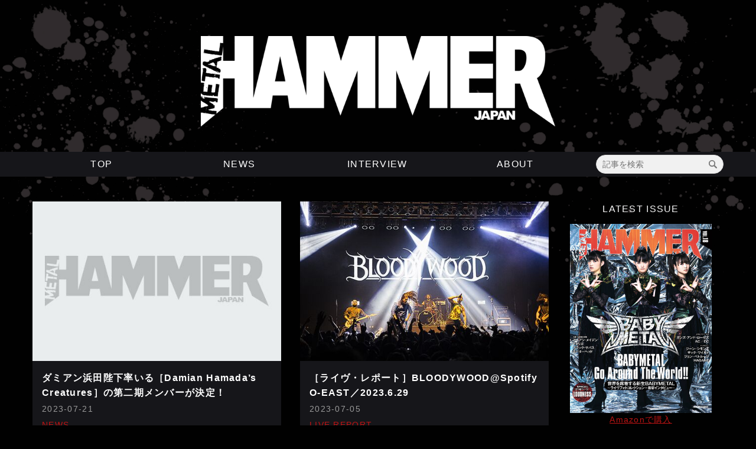

--- FILE ---
content_type: text/html; charset=utf-8
request_url: https://www.metalhammer.jp/
body_size: 10498
content:
<!DOCTYPE html>
<html
  lang="ja"

data-admin-domain="//blog.hatena.ne.jp"
data-admin-origin="https://blog.hatena.ne.jp"
data-author="metalhammer"
data-avail-langs="ja en"
data-blog="metalhammer.hatenablog.jp"
data-blog-host="metalhammer.hatenablog.jp"
data-blog-is-public="1"
data-blog-name="METAL HAMMER JAPAN"
data-blog-owner="metalhammer"
data-blog-show-ads=""
data-blog-show-sleeping-ads=""
data-blog-uri="https://www.metalhammer.jp/"
data-blog-uuid="26006613515712933"
data-blogs-uri-base="https://www.metalhammer.jp"
data-brand="pro"
data-data-layer="{&quot;hatenablog&quot;:{&quot;admin&quot;:{},&quot;analytics&quot;:{&quot;brand_property_id&quot;:&quot;&quot;,&quot;measurement_id&quot;:&quot;G-VQ38VX86L8&quot;,&quot;non_sampling_property_id&quot;:&quot;&quot;,&quot;property_id&quot;:&quot;UA-209685352-1&quot;,&quot;separated_property_id&quot;:&quot;UA-29716941-26&quot;},&quot;blog&quot;:{&quot;blog_id&quot;:&quot;26006613515712933&quot;,&quot;content_seems_japanese&quot;:&quot;true&quot;,&quot;disable_ads&quot;:&quot;custom_domain&quot;,&quot;enable_ads&quot;:&quot;false&quot;,&quot;enable_keyword_link&quot;:&quot;false&quot;,&quot;entry_show_footer_related_entries&quot;:&quot;true&quot;,&quot;force_pc_view&quot;:&quot;true&quot;,&quot;is_public&quot;:&quot;true&quot;,&quot;is_responsive_view&quot;:&quot;true&quot;,&quot;is_sleeping&quot;:&quot;true&quot;,&quot;lang&quot;:&quot;ja&quot;,&quot;name&quot;:&quot;METAL HAMMER JAPAN&quot;,&quot;owner_name&quot;:&quot;metalhammer&quot;,&quot;uri&quot;:&quot;https://www.metalhammer.jp/&quot;},&quot;brand&quot;:&quot;pro&quot;,&quot;page_id&quot;:&quot;index&quot;,&quot;permalink_entry&quot;:null,&quot;pro&quot;:&quot;pro&quot;,&quot;router_type&quot;:&quot;blogs&quot;}}"
data-device="pc"
data-dont-recommend-pro="false"
data-global-domain="https://hatena.blog"
data-globalheader-color="b"
data-globalheader-type="pc"
data-has-touch-view="1"
data-help-url="https://help.hatenablog.com"
data-hide-header="1"
data-no-suggest-touch-view="1"
data-page="index"
data-parts-domain="https://hatenablog-parts.com"
data-plus-available="1"
data-pro="true"
data-router-type="blogs"
data-sentry-dsn="https://03a33e4781a24cf2885099fed222b56d@sentry.io/1195218"
data-sentry-environment="production"
data-sentry-sample-rate="0.1"
data-static-domain="https://cdn.blog.st-hatena.com"
data-version="ce43ede181607532cbc098ac629b52"




  data-initial-state="{}"

  >
  <head prefix="og: http://ogp.me/ns# fb: http://ogp.me/ns/fb#">

  

  
  <meta name="viewport" content="width=device-width, initial-scale=1.0" />


  


  
  <meta name="Hatena::Bookmark" content="nocomment"/>


  <meta name="robots" content="max-image-preview:large" />


  <meta charset="utf-8"/>
  <meta http-equiv="X-UA-Compatible" content="IE=7; IE=9; IE=10; IE=11" />
  <title>METAL HAMMER JAPAN</title>

  
  <link rel="canonical" href="https://www.metalhammer.jp/"/>



  

<meta itemprop="name" content="METAL HAMMER JAPAN"/>

  <meta itemprop="image" content="https://cdn.user.blog.st-hatena.com/default_entry_og_image/155835993/1582174577909982"/>


  <meta property="og:title" content="METAL HAMMER JAPAN"/>
<meta property="og:type" content="blog"/>
  <meta property="og:url" content="https://www.metalhammer.jp/"/>

  
  
  
  <meta property="og:image" content="https://cdn.image.st-hatena.com/image/scale/a2a034457bb1dc60bb8e2db871036b1144082fc7/backend=imagemagick;enlarge=0;height=1000;version=1;width=1200/https%3A%2F%2Fcdn.user.blog.st-hatena.com%2Fdefault_entry_og_image%2F155835993%2F1582174577909982"/>

<meta property="og:image:alt" content="METAL HAMMER JAPAN"/>
  <meta property="og:description" content="METAL HAMMER JAPAN 編集部ブログ" />
<meta property="og:site_name" content="METAL HAMMER JAPAN"/>

      <meta name="twitter:card"  content="summary_large_image" />
    <meta name="twitter:image" content="https://cdn.user.blog.st-hatena.com/default_entry_og_image/155835993/1582174577909982" />  <meta name="twitter:title" content="METAL HAMMER JAPAN" />  <meta name="twitter:description" content="METAL HAMMER JAPAN 編集部ブログ" />  <meta name="twitter:app:name:iphone" content="はてなブログアプリ" />
  <meta name="twitter:app:id:iphone" content="583299321" />
  <meta name="twitter:app:url:iphone" content="hatenablog:///open?uri=https%3A%2F%2Fwww.metalhammer.jp%2F" />  <meta name="twitter:site" content="@MetalHammer_Jp" />
  
    <meta name="google-site-verification" content="vTfD78x6vrd0OJ81TcERIg08_WRv7YiA8sfGPQ0nHXw" />
    <meta name="keywords" content="METAL HAMMER JAPAN,メタル・ハマー・ジャパン,メタルハマー," />


  
<script
  id="embed-gtm-data-layer-loader"
  data-data-layer-page-specific=""
>
(function() {
  function loadDataLayer(elem, attrName) {
    if (!elem) { return {}; }
    var json = elem.getAttribute(attrName);
    if (!json) { return {}; }
    return JSON.parse(json);
  }

  var globalVariables = loadDataLayer(
    document.documentElement,
    'data-data-layer'
  );
  var pageSpecificVariables = loadDataLayer(
    document.getElementById('embed-gtm-data-layer-loader'),
    'data-data-layer-page-specific'
  );

  var variables = [globalVariables, pageSpecificVariables];

  if (!window.dataLayer) {
    window.dataLayer = [];
  }

  for (var i = 0; i < variables.length; i++) {
    window.dataLayer.push(variables[i]);
  }
})();
</script>

<!-- Google Tag Manager -->
<script>(function(w,d,s,l,i){w[l]=w[l]||[];w[l].push({'gtm.start':
new Date().getTime(),event:'gtm.js'});var f=d.getElementsByTagName(s)[0],
j=d.createElement(s),dl=l!='dataLayer'?'&l='+l:'';j.async=true;j.src=
'https://www.googletagmanager.com/gtm.js?id='+i+dl;f.parentNode.insertBefore(j,f);
})(window,document,'script','dataLayer','GTM-P4CXTW');</script>
<!-- End Google Tag Manager -->
<!-- Google Tag Manager -->
<script>(function(w,d,s,l,i){w[l]=w[l]||[];w[l].push({'gtm.start':
new Date().getTime(),event:'gtm.js'});var f=d.getElementsByTagName(s)[0],
j=d.createElement(s),dl=l!='dataLayer'?'&l='+l:'';j.async=true;j.src=
'https://www.googletagmanager.com/gtm.js?id='+i+dl;f.parentNode.insertBefore(j,f);
})(window,document,'script','dataLayer','GTM-WNVMCZ8F');</script>
<!-- End Google Tag Manager -->










  <link rel="shortcut icon" href="https://www.metalhammer.jp/icon/favicon">
<link rel="apple-touch-icon" href="https://www.metalhammer.jp/icon/touch">
<link rel="icon" sizes="192x192" href="https://www.metalhammer.jp/icon/link">

  

<link rel="alternate" type="application/atom+xml" title="Atom" href="https://www.metalhammer.jp/feed"/>
<link rel="alternate" type="application/rss+xml" title="RSS2.0" href="https://www.metalhammer.jp/rss"/>

  
  
  <link rel="author" href="http://www.hatena.ne.jp/metalhammer/">


  

  
      <link rel="preload" href="https://cdn-ak.f.st-hatena.com/images/fotolife/m/metalhammer/20200218/20200218172505.png" as="image"/>
      <link rel="preload" href="https://cdn-ak.f.st-hatena.com/images/fotolife/m/metalhammer/20200302/20200302150914.png" as="image"/>
      <link rel="preload" href="https://cdn.image.st-hatena.com/image/scale/d76aa11bac1c158a9cf9aa3f07e479542582e700/backend=imagemagick;height=500;quality=80;version=1;width=500/https%3A%2F%2Fcdn.user.blog.st-hatena.com%2Fdefault_entry_og_image%2F155835993%2F1582174577909982" as="image"/>


  
    
<link rel="stylesheet" type="text/css" href="https://cdn.blog.st-hatena.com/css/blog.css?version=ce43ede181607532cbc098ac629b52"/>

    
  <link rel="stylesheet" type="text/css" href="https://usercss.blog.st-hatena.com/blog_style/26006613515712933/5467095a3cedb46fbf7c6ca4df5290701002484d"/>
  
  

  

  
<script> </script>

  
<style>
  div#google_afc_user,
  div.google-afc-user-container,
  div.google_afc_image,
  div.google_afc_blocklink {
      display: block !important;
  }
</style>


  

  
    <script type="application/ld+json">{"@context":"https://schema.org","@type":"WebSite","name":"METAL HAMMER JAPAN","url":"https://www.metalhammer.jp/"}</script>

  

  <link rel="stylesheet" href="https://maxcdn.bootstrapcdn.com/font-awesome/4.7.0/css/font-awesome.min.css">
</head>

  <body class="page-index header-image-only enable-top-editarea enable-bottom-editarea customized-background-image page-archive globalheader-off globalheader-ng-enabled">
    

<div id="globalheader-container"
  data-brand="hatenablog"
  style="display: none"
  >
  <iframe id="globalheader" height="37" frameborder="0" allowTransparency="true"></iframe>
</div>


  
  
  

  <div id="container">
    <div id="container-inner">
      <header id="blog-title" data-brand="hatenablog">
  <div id="blog-title-inner" style="background-image: url('https://cdn-ak.f.st-hatena.com/images/fotolife/m/metalhammer/20200218/20200218172505.png'); background-position: center 0px;">
    <div id="blog-title-content">
      <h1 id="title"><a href="https://www.metalhammer.jp/">METAL HAMMER JAPAN</a></h1>
      
        <h2 id="blog-description">METAL HAMMER JAPAN 編集部ブログ</h2>
      
    </div>
  </div>
</header>

      
  <div id="top-editarea">
    <div id="trigger-point">
</div>
<div id="global-menu">
<div id="mobile-head">
<div id="nav-toggle">
<div>
<span></span>
<span></span>
<span></span>
</div>
</div>
</div>
<ul class="global-menu-list">
    <li><a href="/">TOP</a></li>
    <li><a href="/archive/category/NEWS">NEWS</a></li>
    <li><a href="/archive/category/INTERVIEW">INTERVIEW</a></li>
    <!--<li><a href="/archive/category/EVENT">EVENT</a></li>
    <li><a href="/archive/category/GOODS">GOODS</a></li>-->
    <li><a href="/profile">ABOUT</a></li>
    <li><div class="hatena-module hatena-module-search-box">
    <div class="hatena-module-body">
      <form class="search-form" role="search" action="https://metalhammer.hatenablog.jp/search" method="get">
        <input type="text" name="q" class="search-module-input" value="" placeholder="記事を検索" required="">
        <input type="submit" value="検索" class="search-module-button">
      </form>
    </div>
    </div></li>
</ul>
</div>

  </div>


      
      




<div id="content" class="hfeed"
  
  >
  <div id="content-inner">
    <div id="wrapper">
      <div id="main">
        <div id="main-inner">
          

          



          
  
  <!-- google_ad_section_start -->
  <!-- rakuten_ad_target_begin -->
  
  
  

  
    

    <div class="archive-entries">
  

  
    
      
        <section class="archive-entry test-archive-entry autopagerize_page_element" data-uuid="820878482951634311">
<div class="archive-entry-header">
  <div class="date archive-date">
    <a href="https://www.metalhammer.jp/archive/2023/07/21" rel="nofollow">
      <time datetime="2023-07-21" title="2023-07-21">
        <span class="date-year">2023</span><span class="hyphen">-</span><span class="date-month">07</span><span class="hyphen">-</span><span class="date-day">21</span>
      </time>
    </a>
  </div>

  <h1 class="entry-title">
    <a class="entry-title-link" href="https://www.metalhammer.jp/entry/2023/07/21/193000">ダミアン浜田陛下率いる［Damian Hamada’s Creatures］の第二期メンバーが決定！</a>
  </h1>
</div>


  <div class="categories">
    
      <a href="https://www.metalhammer.jp/archive/category/NEWS" class="archive-category-link category-NEWS">NEWS</a>
    
  </div>


  <a href="https://www.metalhammer.jp/entry/2023/07/21/193000" class="entry-thumb-link">
    <div class="entry-thumb" style="background-image: url('https://cdn.image.st-hatena.com/image/scale/d76aa11bac1c158a9cf9aa3f07e479542582e700/backend=imagemagick;height=500;quality=80;version=1;width=500/https%3A%2F%2Fcdn.user.blog.st-hatena.com%2Fdefault_entry_og_image%2F155835993%2F1582174577909982');">
    </div>
  </a>
<div class="archive-entry-body">
  <p class="entry-description">
    
      聖飢魔Ⅱの創始者であり、数々の悪魔的ヘヴィメタル・ソングを生み出してきたダミアン浜田陛下率いる［Damian Hamada’s Creatures］（以下D.H.C.）が、今後の活動で共闘する“第二期D.H.C.”の新メンバーを発表した。 D.H.C.は、ダミアン浜田陛下が生み出す楽曲…
    
  </p>

  
    <div class="archive-entry-tags-wrapper">
  <div class="archive-entry-tags">  </div>
</div>

  

  <span class="social-buttons">
    
    

    <span
      class="star-container"
      data-hatena-star-container
      data-hatena-star-url="https://www.metalhammer.jp/entry/2023/07/21/193000"
      data-hatena-star-title="ダミアン浜田陛下率いる［Damian Hamada’s Creatures］の第二期メンバーが決定！"
      data-hatena-star-variant="profile-icon"
      data-hatena-star-profile-url-template="https://blog.hatena.ne.jp/{username}/"
    ></span>
  </span>
</div>
</section>

      
      
    
  
    
      
        <section class="archive-entry test-archive-entry autopagerize_page_element" data-uuid="820878482947378916">
<div class="archive-entry-header">
  <div class="date archive-date">
    <a href="https://www.metalhammer.jp/archive/2023/07/05" rel="nofollow">
      <time datetime="2023-07-05" title="2023-07-05">
        <span class="date-year">2023</span><span class="hyphen">-</span><span class="date-month">07</span><span class="hyphen">-</span><span class="date-day">05</span>
      </time>
    </a>
  </div>

  <h1 class="entry-title">
    <a class="entry-title-link" href="https://www.metalhammer.jp/entry/2023/07/05/180422">［ライヴ・レポート］BLOODYWOOD@Spotify O-EAST／2023.6.29</a>
  </h1>
</div>


  <div class="categories">
    
      <a href="https://www.metalhammer.jp/archive/category/LIVE%20REPORT" class="archive-category-link category-LIVE REPORT">LIVE REPORT</a>
    
  </div>


  <a href="https://www.metalhammer.jp/entry/2023/07/05/180422" class="entry-thumb-link">
    <div class="entry-thumb" style="background-image: url('https://cdn.image.st-hatena.com/image/scale/1b54279c1aa26382950d87193b628882835273da/backend=imagemagick;height=500;quality=80;version=1;width=500/https%3A%2F%2Fcdn-ak.f.st-hatena.com%2Fimages%2Ffotolife%2Fm%2Fmetalhammer%2F20230705%2F20230705172502.jpg');">
    </div>
  </a>
<div class="archive-entry-body">
  <p class="entry-description">
    
      ついにインディアン・メタルがヘッドライン公演！BLOODYWOODのヘヴィで踊れる熱い夜！ 2023年6月29日（木）＠Spotify O-EAST／東京・渋谷 文：メタルハマー・ジャパン編集部 今もってメタル／ラウド・ミュージックの本場は米〜欧州であり、日々新しさと過激…
    
  </p>

  
    <div class="archive-entry-tags-wrapper">
  <div class="archive-entry-tags">  </div>
</div>

  

  <span class="social-buttons">
    
    

    <span
      class="star-container"
      data-hatena-star-container
      data-hatena-star-url="https://www.metalhammer.jp/entry/2023/07/05/180422"
      data-hatena-star-title="［ライヴ・レポート］BLOODYWOOD@Spotify O-EAST／2023.6.29"
      data-hatena-star-variant="profile-icon"
      data-hatena-star-profile-url-template="https://blog.hatena.ne.jp/{username}/"
    ></span>
  </span>
</div>
</section>

      
      
    
  
    
      
        <section class="archive-entry test-archive-entry autopagerize_page_element" data-uuid="820878482942651049">
<div class="archive-entry-header">
  <div class="date archive-date">
    <a href="https://www.metalhammer.jp/archive/2023/06/18" rel="nofollow">
      <time datetime="2023-06-18" title="2023-06-18">
        <span class="date-year">2023</span><span class="hyphen">-</span><span class="date-month">06</span><span class="hyphen">-</span><span class="date-day">18</span>
      </time>
    </a>
  </div>

  <h1 class="entry-title">
    <a class="entry-title-link" href="https://www.metalhammer.jp/entry/2023/06/18/165042">キラキラ＆ゴリゴリのエクストリーム・ロック・バンド［花冷え。］がメジャー・デビュー！ 最新作『来世は偉人！』から「TOUSOU」を配信！</a>
  </h1>
</div>


  <div class="categories">
    
      <a href="https://www.metalhammer.jp/archive/category/INTERVIEW" class="archive-category-link category-INTERVIEW">INTERVIEW</a>
    
  </div>


  <a href="https://www.metalhammer.jp/entry/2023/06/18/165042" class="entry-thumb-link">
    <div class="entry-thumb" style="background-image: url('https://cdn.image.st-hatena.com/image/scale/cdd6c9649030b465cb5bd6d209a6e16a2688fa11/backend=imagemagick;height=500;quality=80;version=1;width=500/https%3A%2F%2Fcdn-ak.f.st-hatena.com%2Fimages%2Ffotolife%2Fm%2Fmetalhammer%2F20230618%2F20230618161856.jpg');">
    </div>
  </a>
<div class="archive-entry-body">
  <p class="entry-description">
    
      東京を拠点に活躍するガールズ・エクストリーム・ロック・バンド［花冷え。］が7月26日、最新作『来世は偉人！』を持ってメジャー・レーベル［Sony Music Labels Epic Records Japan］からデビューすることが発表された！ 当6月18日には、幕張メッセにて開催…
    
  </p>

  
    <div class="archive-entry-tags-wrapper">
  <div class="archive-entry-tags">  </div>
</div>

  

  <span class="social-buttons">
    
    

    <span
      class="star-container"
      data-hatena-star-container
      data-hatena-star-url="https://www.metalhammer.jp/entry/2023/06/18/165042"
      data-hatena-star-title="キラキラ＆ゴリゴリのエクストリーム・ロック・バンド［花冷え。］がメジャー・デビュー！ 最新作『来世は偉人！』から「TOUSOU」を配信！"
      data-hatena-star-variant="profile-icon"
      data-hatena-star-profile-url-template="https://blog.hatena.ne.jp/{username}/"
    ></span>
  </span>
</div>
</section>

      
      
    
  
    
      
        <section class="archive-entry test-archive-entry autopagerize_page_element" data-uuid="4207575160649389010">
<div class="archive-entry-header">
  <div class="date archive-date">
    <a href="https://www.metalhammer.jp/archive/2023/05/16" rel="nofollow">
      <time datetime="2023-05-16" title="2023-05-16">
        <span class="date-year">2023</span><span class="hyphen">-</span><span class="date-month">05</span><span class="hyphen">-</span><span class="date-day">16</span>
      </time>
    </a>
  </div>

  <h1 class="entry-title">
    <a class="entry-title-link" href="https://www.metalhammer.jp/entry/2023/05/16/183000">YOSHIKIクラシック・ツアー発表記者会見。［X JAPAN］8年ぶりの新曲「Angel」の発売も決定！</a>
  </h1>
</div>


  <div class="categories">
    
      <a href="https://www.metalhammer.jp/archive/category/INTERVIEW" class="archive-category-link category-INTERVIEW">INTERVIEW</a>
    
  </div>


  <a href="https://www.metalhammer.jp/entry/2023/05/16/183000" class="entry-thumb-link">
    <div class="entry-thumb" style="background-image: url('https://cdn.image.st-hatena.com/image/scale/ae93115b1fc0e025996024e7f3f3d8c632daf1c1/backend=imagemagick;height=500;quality=80;version=1;width=500/https%3A%2F%2Fcdn-ak.f.st-hatena.com%2Fimages%2Ffotolife%2Fm%2Fmetalhammer%2F20230516%2F20230516165401.jpg');">
    </div>
  </a>
<div class="archive-entry-body">
  <p class="entry-description">
    
      我らがYOSHIKIが、2014年ぶりとなるクラシック・コンサート・ツアー《YOSHIKI CLASSICAL 10TH ANNIVERSARY - World Tour with Orchestra 2023 &#39;REQUIEM&#39;（レクイエム）》を発表する記者会見を、彼の“ホームタウン”であるLAはグラミー・ミュージアムにて行な…
    
  </p>

  
    <div class="archive-entry-tags-wrapper">
  <div class="archive-entry-tags">  </div>
</div>

  

  <span class="social-buttons">
    
    

    <span
      class="star-container"
      data-hatena-star-container
      data-hatena-star-url="https://www.metalhammer.jp/entry/2023/05/16/183000"
      data-hatena-star-title="YOSHIKIクラシック・ツアー発表記者会見。［X JAPAN］8年ぶりの新曲「Angel」の発売も決定！"
      data-hatena-star-variant="profile-icon"
      data-hatena-star-profile-url-template="https://blog.hatena.ne.jp/{username}/"
    ></span>
  </span>
</div>
</section>

      
      
    
  
    
      
        <section class="archive-entry test-archive-entry autopagerize_page_element" data-uuid="4207112889985303873">
<div class="archive-entry-header">
  <div class="date archive-date">
    <a href="https://www.metalhammer.jp/archive/2023/04/28" rel="nofollow">
      <time datetime="2023-04-28" title="2023-04-28">
        <span class="date-year">2023</span><span class="hyphen">-</span><span class="date-month">04</span><span class="hyphen">-</span><span class="date-day">28</span>
      </time>
    </a>
  </div>

  <h1 class="entry-title">
    <a class="entry-title-link" href="https://www.metalhammer.jp/entry/2023/04/28/183357">“アイアン・メイデンの姪”レイン・レイバークーセンが、プロレスラーとして日本デビュー！＜前篇＞</a>
  </h1>
</div>


  <div class="categories">
    
      <a href="https://www.metalhammer.jp/archive/category/INTERVIEW" class="archive-category-link category-INTERVIEW">INTERVIEW</a>
    
  </div>


  <a href="https://www.metalhammer.jp/entry/2023/04/28/183357" class="entry-thumb-link">
    <div class="entry-thumb" style="background-image: url('https://cdn.image.st-hatena.com/image/scale/ce34ba2659744914459f9cae4aa5080923eb90d8/backend=imagemagick;height=500;quality=80;version=1;width=500/https%3A%2F%2Fcdn-ak.f.st-hatena.com%2Fimages%2Ffotolife%2Fm%2Fmetalhammer%2F20230428%2F20230428181121.jpg');">
    </div>
  </a>
<div class="archive-entry-body">
  <p class="entry-description">
    
      日本のプロレス団体［DDTプロレスリング］に、イギリスの女子プロレスラー、レイン・レイバークーセンが初来日を果たした。彼女は団体側から“アイアン・姪デン”というキャッチ・フレーズがつけられているが、実際にアイアン・メイデンの元ドラマー、クライヴ…
    
  </p>

  
    <div class="archive-entry-tags-wrapper">
  <div class="archive-entry-tags">  </div>
</div>

  

  <span class="social-buttons">
    
    

    <span
      class="star-container"
      data-hatena-star-container
      data-hatena-star-url="https://www.metalhammer.jp/entry/2023/04/28/183357"
      data-hatena-star-title="“アイアン・メイデンの姪”レイン・レイバークーセンが、プロレスラーとして日本デビュー！＜前篇＞"
      data-hatena-star-variant="profile-icon"
      data-hatena-star-profile-url-template="https://blog.hatena.ne.jp/{username}/"
    ></span>
  </span>
</div>
</section>

      
      
    
      
        <section class="archive-entry test-archive-entry autopagerize_page_element" data-uuid="4207112889985306265">
<div class="archive-entry-header">
  <div class="date archive-date">
    <a href="https://www.metalhammer.jp/archive/2023/04/28" rel="nofollow">
      <time datetime="2023-04-28" title="2023-04-28">
        <span class="date-year">2023</span><span class="hyphen">-</span><span class="date-month">04</span><span class="hyphen">-</span><span class="date-day">28</span>
      </time>
    </a>
  </div>

  <h1 class="entry-title">
    <a class="entry-title-link" href="https://www.metalhammer.jp/entry/2023/04/28/183344">“アイアン・メイデンの姪”レイン・レイバークーセンが、プロレスラーとして日本デビュー！＜後篇＞</a>
  </h1>
</div>


  <div class="categories">
    
      <a href="https://www.metalhammer.jp/archive/category/INTERVIEW" class="archive-category-link category-INTERVIEW">INTERVIEW</a>
    
  </div>


  <a href="https://www.metalhammer.jp/entry/2023/04/28/183344" class="entry-thumb-link">
    <div class="entry-thumb" style="background-image: url('https://cdn.image.st-hatena.com/image/scale/ce34ba2659744914459f9cae4aa5080923eb90d8/backend=imagemagick;height=500;quality=80;version=1;width=500/https%3A%2F%2Fcdn-ak.f.st-hatena.com%2Fimages%2Ffotolife%2Fm%2Fmetalhammer%2F20230428%2F20230428181121.jpg');">
    </div>
  </a>
<div class="archive-entry-body">
  <p class="entry-description">
    
      アイアン・メイデンの元ドラマー、クライヴ・バーの姪っ子で女子プロレスラーのレイン・レイバークーセン。今回、待望の初来日を果たし“赤井英和の娘”赤井沙希との一騎打ちも予定している彼女を直撃！ 今回は自身のプロレスのこと、日本で見せたい闘いなどに…
    
  </p>

  
    <div class="archive-entry-tags-wrapper">
  <div class="archive-entry-tags">  </div>
</div>

  

  <span class="social-buttons">
    
    

    <span
      class="star-container"
      data-hatena-star-container
      data-hatena-star-url="https://www.metalhammer.jp/entry/2023/04/28/183344"
      data-hatena-star-title="“アイアン・メイデンの姪”レイン・レイバークーセンが、プロレスラーとして日本デビュー！＜後篇＞"
      data-hatena-star-variant="profile-icon"
      data-hatena-star-profile-url-template="https://blog.hatena.ne.jp/{username}/"
    ></span>
  </span>
</div>
</section>

      
      
    
  
    
      
        <section class="archive-entry test-archive-entry autopagerize_page_element" data-uuid="4207112889982374055">
<div class="archive-entry-header">
  <div class="date archive-date">
    <a href="https://www.metalhammer.jp/archive/2023/04/18" rel="nofollow">
      <time datetime="2023-04-18" title="2023-04-18">
        <span class="date-year">2023</span><span class="hyphen">-</span><span class="date-month">04</span><span class="hyphen">-</span><span class="date-day">18</span>
      </time>
    </a>
  </div>

  <h1 class="entry-title">
    <a class="entry-title-link" href="https://www.metalhammer.jp/entry/2023/04/18/190000">【メタリカ】ニュー・アルバム『72シーズンズ』発売記念！　ラーズ・ウルリッヒ＆ロバート・トゥルヒーヨ最新インタビュー＜②＞</a>
  </h1>
</div>


  <div class="categories">
    
      <a href="https://www.metalhammer.jp/archive/category/INTERVIEW" class="archive-category-link category-INTERVIEW">INTERVIEW</a>
    
  </div>


  <a href="https://www.metalhammer.jp/entry/2023/04/18/190000" class="entry-thumb-link">
    <div class="entry-thumb" style="background-image: url('https://cdn.image.st-hatena.com/image/scale/9bfdbcd66bfc27fdb5a8eb2c3eddf15b1cd787b4/backend=imagemagick;height=500;quality=80;version=1;width=500/https%3A%2F%2Fcdn-ak.f.st-hatena.com%2Fimages%2Ffotolife%2Fm%2Fmetalhammer%2F20230414%2F20230414171130.jpg');">
    </div>
  </a>
<div class="archive-entry-body">
  <p class="entry-description">
    
      パンデミックの最中に作られたメタリカの新作『72シーズンズ』……発売前から各サイトにて音源が公開され、そこからは彼らのルーツが垣間見られる王道的ヘヴィメタルを聴くことができたが、実は本アルバムはジェイムズ・ヘットフィールドによる最も暗い歌詞が…
    
  </p>

  
    <div class="archive-entry-tags-wrapper">
  <div class="archive-entry-tags">  </div>
</div>

  

  <span class="social-buttons">
    
    

    <span
      class="star-container"
      data-hatena-star-container
      data-hatena-star-url="https://www.metalhammer.jp/entry/2023/04/18/190000"
      data-hatena-star-title="【メタリカ】ニュー・アルバム『72シーズンズ』発売記念！　ラーズ・ウルリッヒ＆ロバート・トゥルヒーヨ最新インタビュー＜②＞"
      data-hatena-star-variant="profile-icon"
      data-hatena-star-profile-url-template="https://blog.hatena.ne.jp/{username}/"
    ></span>
  </span>
</div>
</section>

      
      
    
  
    
      
        <section class="archive-entry test-archive-entry autopagerize_page_element" data-uuid="4207112889981573647">
<div class="archive-entry-header">
  <div class="date archive-date">
    <a href="https://www.metalhammer.jp/archive/2023/04/16" rel="nofollow">
      <time datetime="2023-04-16" title="2023-04-16">
        <span class="date-year">2023</span><span class="hyphen">-</span><span class="date-month">04</span><span class="hyphen">-</span><span class="date-day">16</span>
      </time>
    </a>
  </div>

  <h1 class="entry-title">
    <a class="entry-title-link" href="https://www.metalhammer.jp/entry/2023/04/16/170000">【メタリカ】ニュー・アルバム『72シーズンズ』発売記念！　ラーズ・ウルリッヒ＆ロバート・トゥルヒーヨ最新インタビュー＜①＞</a>
  </h1>
</div>


  <div class="categories">
    
      <a href="https://www.metalhammer.jp/archive/category/INTERVIEW" class="archive-category-link category-INTERVIEW">INTERVIEW</a>
    
  </div>


  <a href="https://www.metalhammer.jp/entry/2023/04/16/170000" class="entry-thumb-link">
    <div class="entry-thumb" style="background-image: url('https://cdn.image.st-hatena.com/image/scale/9bfdbcd66bfc27fdb5a8eb2c3eddf15b1cd787b4/backend=imagemagick;height=500;quality=80;version=1;width=500/https%3A%2F%2Fcdn-ak.f.st-hatena.com%2Fimages%2Ffotolife%2Fm%2Fmetalhammer%2F20230414%2F20230414171130.jpg');">
    </div>
  </a>
<div class="archive-entry-body">
  <p class="entry-description">
    
      パンデミックの最中に作られたメタリカの新作『72シーズンズ』……発売前から各サイトにて音源が公開され、そこからは彼らのルーツが垣間見られる王道的ヘヴィメタルを聴くことができたが、実は本アルバムはジェイムズ・ヘットフィールドによる最も暗い歌詞が…
    
  </p>

  
    <div class="archive-entry-tags-wrapper">
  <div class="archive-entry-tags">  </div>
</div>

  

  <span class="social-buttons">
    
    

    <span
      class="star-container"
      data-hatena-star-container
      data-hatena-star-url="https://www.metalhammer.jp/entry/2023/04/16/170000"
      data-hatena-star-title="【メタリカ】ニュー・アルバム『72シーズンズ』発売記念！　ラーズ・ウルリッヒ＆ロバート・トゥルヒーヨ最新インタビュー＜①＞"
      data-hatena-star-variant="profile-icon"
      data-hatena-star-profile-url-template="https://blog.hatena.ne.jp/{username}/"
    ></span>
  </span>
</div>
</section>

      
      
    
  
    
      
        <section class="archive-entry test-archive-entry autopagerize_page_element" data-uuid="4207112889981134737">
<div class="archive-entry-header">
  <div class="date archive-date">
    <a href="https://www.metalhammer.jp/archive/2023/04/14" rel="nofollow">
      <time datetime="2023-04-14" title="2023-04-14">
        <span class="date-year">2023</span><span class="hyphen">-</span><span class="date-month">04</span><span class="hyphen">-</span><span class="date-day">14</span>
      </time>
    </a>
  </div>

  <h1 class="entry-title">
    <a class="entry-title-link" href="https://www.metalhammer.jp/entry/2023/04/14/180000">《全曲ガイド》メタリカ『72シーズンズ』</a>
  </h1>
</div>


  <div class="categories">
    
      <a href="https://www.metalhammer.jp/archive/category/INTERVIEW" class="archive-category-link category-INTERVIEW">INTERVIEW</a>
    
  </div>


  <a href="https://www.metalhammer.jp/entry/2023/04/14/180000" class="entry-thumb-link">
    <div class="entry-thumb" style="background-image: url('https://cdn.image.st-hatena.com/image/scale/9bfdbcd66bfc27fdb5a8eb2c3eddf15b1cd787b4/backend=imagemagick;height=500;quality=80;version=1;width=500/https%3A%2F%2Fcdn-ak.f.st-hatena.com%2Fimages%2Ffotolife%2Fm%2Fmetalhammer%2F20230414%2F20230414171130.jpg');">
    </div>
  </a>
<div class="archive-entry-body">
  <p class="entry-description">
    
      【メタリカ】ニュー・アルバム『72シーズンズ』発売記念“METAL HAMMER的”アルバム全曲ガイド ついに発売となった約6年ぶりとなる11thアルバム『72シーズンズ』。全12曲・77分を超える濃厚な内容となった。そこで今回は、英［METAL HAMMER］でのメタリカ特集…
    
  </p>

  
    <div class="archive-entry-tags-wrapper">
  <div class="archive-entry-tags">  </div>
</div>

  

  <span class="social-buttons">
    
    

    <span
      class="star-container"
      data-hatena-star-container
      data-hatena-star-url="https://www.metalhammer.jp/entry/2023/04/14/180000"
      data-hatena-star-title="《全曲ガイド》メタリカ『72シーズンズ』"
      data-hatena-star-variant="profile-icon"
      data-hatena-star-profile-url-template="https://blog.hatena.ne.jp/{username}/"
    ></span>
  </span>
</div>
</section>

      
      
    
  
    
      
        <section class="archive-entry test-archive-entry autopagerize_page_element" data-uuid="4207112889970184748">
<div class="archive-entry-header">
  <div class="date archive-date">
    <a href="https://www.metalhammer.jp/archive/2023/03/26" rel="nofollow">
      <time datetime="2023-03-26" title="2023-03-26">
        <span class="date-year">2023</span><span class="hyphen">-</span><span class="date-month">03</span><span class="hyphen">-</span><span class="date-day">26</span>
      </time>
    </a>
  </div>

  <h1 class="entry-title">
    <a class="entry-title-link" href="https://www.metalhammer.jp/entry/2023/03/26/120000">《スペシャル企画》TikTokはメタルを救うのか？【『METAL HAMMER JAPAN Vol.13』より】</a>
  </h1>
</div>


  <div class="categories">
    
      <a href="https://www.metalhammer.jp/archive/category/INTERVIEW" class="archive-category-link category-INTERVIEW">INTERVIEW</a>
    
  </div>


  <a href="https://www.metalhammer.jp/entry/2023/03/26/120000" class="entry-thumb-link">
    <div class="entry-thumb" style="background-image: url('https://cdn.image.st-hatena.com/image/scale/622a00da379e7d4f7fd3b7ffb26f78304856dea9/backend=imagemagick;height=500;quality=80;version=1;width=500/https%3A%2F%2Fcdn-ak.f.st-hatena.com%2Fimages%2Ffotolife%2Fm%2Fmetalhammer%2F20230310%2F20230310143824.jpg');">
    </div>
  </a>
<div class="archive-entry-body">
  <p class="entry-description">
    
      メタルがメイン・ストリームに復活するための鍵を握っているのはTikTok！？ メタルがメイン・ストリームに復活するためにはどうすればいいのか？ 近年、SNSの普及によって情報の伝達が早くなり、さまざまなトピックがより簡単に手に入るようになった。SNSを…
    
  </p>

  
    <div class="archive-entry-tags-wrapper">
  <div class="archive-entry-tags">  </div>
</div>

  

  <span class="social-buttons">
    
    

    <span
      class="star-container"
      data-hatena-star-container
      data-hatena-star-url="https://www.metalhammer.jp/entry/2023/03/26/120000"
      data-hatena-star-title="《スペシャル企画》TikTokはメタルを救うのか？【『METAL HAMMER JAPAN Vol.13』より】"
      data-hatena-star-variant="profile-icon"
      data-hatena-star-profile-url-template="https://blog.hatena.ne.jp/{username}/"
    ></span>
  </span>
</div>
</section>

      
      
    
  
    
      
        <section class="archive-entry test-archive-entry autopagerize_page_element" data-uuid="4207112889970181274">
<div class="archive-entry-header">
  <div class="date archive-date">
    <a href="https://www.metalhammer.jp/archive/2023/03/25" rel="nofollow">
      <time datetime="2023-03-25" title="2023-03-25">
        <span class="date-year">2023</span><span class="hyphen">-</span><span class="date-month">03</span><span class="hyphen">-</span><span class="date-day">25</span>
      </time>
    </a>
  </div>

  <h1 class="entry-title">
    <a class="entry-title-link" href="https://www.metalhammer.jp/entry/2023/03/25/120000">《スペシャル・インタビュー》ケリー・キング【『METAL HAMMER JAPAN Vol.13』より】</a>
  </h1>
</div>


  <div class="categories">
    
      <a href="https://www.metalhammer.jp/archive/category/INTERVIEW" class="archive-category-link category-INTERVIEW">INTERVIEW</a>
    
  </div>


  <a href="https://www.metalhammer.jp/entry/2023/03/25/120000" class="entry-thumb-link">
    <div class="entry-thumb" style="background-image: url('https://cdn.image.st-hatena.com/image/scale/d0c6dba6aa78d0fb154ebe06d19fff5d65dd0db8/backend=imagemagick;height=500;quality=80;version=1;width=500/https%3A%2F%2Fcdn-ak.f.st-hatena.com%2Fimages%2Ffotolife%2Fm%2Fmetalhammer%2F20230310%2F20230310141333.jpg');">
    </div>
  </a>
<div class="archive-entry-body">
  <p class="entry-description">
    
      ケリー・キングは、今後の活動に向けウォームアップの真っ最中！？ スレイヤーが活動を終えて早3年半。その中心人物のひとりケリー・キングは、今後の活動に向けウォームアップをしている最中だ。そんな彼が、スラッシュ黎明期の思い出、スレイヤー最後のシ…
    
  </p>

  
    <div class="archive-entry-tags-wrapper">
  <div class="archive-entry-tags">  </div>
</div>

  

  <span class="social-buttons">
    
    

    <span
      class="star-container"
      data-hatena-star-container
      data-hatena-star-url="https://www.metalhammer.jp/entry/2023/03/25/120000"
      data-hatena-star-title="《スペシャル・インタビュー》ケリー・キング【『METAL HAMMER JAPAN Vol.13』より】"
      data-hatena-star-variant="profile-icon"
      data-hatena-star-profile-url-template="https://blog.hatena.ne.jp/{username}/"
    ></span>
  </span>
</div>
</section>

      
      
    
  
    
      
        <section class="archive-entry test-archive-entry autopagerize_page_element" data-uuid="4207112889974075863">
<div class="archive-entry-header">
  <div class="date archive-date">
    <a href="https://www.metalhammer.jp/archive/2023/03/24" rel="nofollow">
      <time datetime="2023-03-24" title="2023-03-24">
        <span class="date-year">2023</span><span class="hyphen">-</span><span class="date-month">03</span><span class="hyphen">-</span><span class="date-day">24</span>
      </time>
    </a>
  </div>

  <h1 class="entry-title">
    <a class="entry-title-link" href="https://www.metalhammer.jp/entry/2023/03/24/190000">《特別企画》LOUD PARKをより楽しむための見どころチェック！（後篇）【『METAL HAMMER JAPAN Vol.13』より】</a>
  </h1>
</div>


  <div class="categories">
    
      <a href="https://www.metalhammer.jp/archive/category/INTERVIEW" class="archive-category-link category-INTERVIEW">INTERVIEW</a>
    
  </div>


  <a href="https://www.metalhammer.jp/entry/2023/03/24/190000" class="entry-thumb-link">
    <div class="entry-thumb" style="background-image: url('https://cdn.image.st-hatena.com/image/scale/d90c3268014485d0f239622e64bf0f97d90fc26d/backend=imagemagick;height=500;quality=80;version=1;width=500/https%3A%2F%2Fcdn-ak.f.st-hatena.com%2Fimages%2Ffotolife%2Fm%2Fmetalhammer%2F20230322%2F20230322143724.jpg');">
    </div>
  </a>
<div class="archive-entry-body">
  <p class="entry-description">
    
      《LOUD PARKをより楽しむための見どころチェック！（前篇）》に続き、イベント関係者である安藤氏に各バンドの見どころを教えてもらった！ この記事を読めば当日のステージがもっと楽しめるはず！ 取材：竹内伸一 ◎パンテラ 復活公演を現地で観たわけではな…
    
  </p>

  
    <div class="archive-entry-tags-wrapper">
  <div class="archive-entry-tags">  </div>
</div>

  

  <span class="social-buttons">
    
    

    <span
      class="star-container"
      data-hatena-star-container
      data-hatena-star-url="https://www.metalhammer.jp/entry/2023/03/24/190000"
      data-hatena-star-title="《特別企画》LOUD PARKをより楽しむための見どころチェック！（後篇）【『METAL HAMMER JAPAN Vol.13』より】"
      data-hatena-star-variant="profile-icon"
      data-hatena-star-profile-url-template="https://blog.hatena.ne.jp/{username}/"
    ></span>
  </span>
</div>
</section>

      
      
    
  
    
      
        <section class="archive-entry test-archive-entry autopagerize_page_element" data-uuid="4207112889973793621">
<div class="archive-entry-header">
  <div class="date archive-date">
    <a href="https://www.metalhammer.jp/archive/2023/03/23" rel="nofollow">
      <time datetime="2023-03-23" title="2023-03-23">
        <span class="date-year">2023</span><span class="hyphen">-</span><span class="date-month">03</span><span class="hyphen">-</span><span class="date-day">23</span>
      </time>
    </a>
  </div>

  <h1 class="entry-title">
    <a class="entry-title-link" href="https://www.metalhammer.jp/entry/2023/03/23/190000">《特別企画》LOUD PARKをより楽しむための見どころチェック！（前篇）【『METAL HAMMER JAPAN Vol.13』より】</a>
  </h1>
</div>


  <div class="categories">
    
      <a href="https://www.metalhammer.jp/archive/category/INTERVIEW" class="archive-category-link category-INTERVIEW">INTERVIEW</a>
    
  </div>


  <a href="https://www.metalhammer.jp/entry/2023/03/23/190000" class="entry-thumb-link">
    <div class="entry-thumb" style="background-image: url('https://cdn.image.st-hatena.com/image/scale/d90c3268014485d0f239622e64bf0f97d90fc26d/backend=imagemagick;height=500;quality=80;version=1;width=500/https%3A%2F%2Fcdn-ak.f.st-hatena.com%2Fimages%2Ffotolife%2Fm%2Fmetalhammer%2F20230322%2F20230322143724.jpg');">
    </div>
  </a>
<div class="archive-entry-body">
  <p class="entry-description">
    
      日本でもこれまでさまざまなメタル＆ラウド系フェスティバルが開催されてきたが、2006年に産声を上げたラウドパークは、そのなかでも最も多くのメタル・バンドを招聘し続けてくれたイベントだと言えるだろう。2017年を最後に連続開催ではなくなったが、本202…
    
  </p>

  
    <div class="archive-entry-tags-wrapper">
  <div class="archive-entry-tags">  </div>
</div>

  

  <span class="social-buttons">
    
    

    <span
      class="star-container"
      data-hatena-star-container
      data-hatena-star-url="https://www.metalhammer.jp/entry/2023/03/23/190000"
      data-hatena-star-title="《特別企画》LOUD PARKをより楽しむための見どころチェック！（前篇）【『METAL HAMMER JAPAN Vol.13』より】"
      data-hatena-star-variant="profile-icon"
      data-hatena-star-profile-url-template="https://blog.hatena.ne.jp/{username}/"
    ></span>
  </span>
</div>
</section>

      
      
    
      
        <section class="archive-entry test-archive-entry autopagerize_page_element" data-uuid="4207112889974131283">
<div class="archive-entry-header">
  <div class="date archive-date">
    <a href="https://www.metalhammer.jp/archive/2023/03/23" rel="nofollow">
      <time datetime="2023-03-23" title="2023-03-23">
        <span class="date-year">2023</span><span class="hyphen">-</span><span class="date-month">03</span><span class="hyphen">-</span><span class="date-day">23</span>
      </time>
    </a>
  </div>

  <h1 class="entry-title">
    <a class="entry-title-link" href="https://www.metalhammer.jp/entry/2023/03/23/174542">《スペシャル“パンテラ”インタビュー②》アウトレイジ【『METAL HAMMER JAPAN Vol.12』より】</a>
  </h1>
</div>


  <div class="categories">
    
      <a href="https://www.metalhammer.jp/archive/category/INTERVIEW" class="archive-category-link category-INTERVIEW">INTERVIEW</a>
    
  </div>


  <a href="https://www.metalhammer.jp/entry/2023/03/23/174542" class="entry-thumb-link">
    <div class="entry-thumb" style="background-image: url('https://cdn.image.st-hatena.com/image/scale/15b0bd37e3748da2b635f5b7586ff9398fcb0c09/backend=imagemagick;height=500;quality=80;version=1;width=500/https%3A%2F%2Fcdn-ak.f.st-hatena.com%2Fimages%2Ffotolife%2Fm%2Fmetalhammer%2F20230323%2F20230323162600.jpg');">
    </div>
  </a>
<div class="archive-entry-body">
  <p class="entry-description">
    
      ライヴ共演者が間近で見たパンテラのサウンドと人間味。 《スペシャル“パンテラ”インタビュー①》のテリー・デイトの話に続いては、パンテラの初来日ステージをサポートしたアウトレイジの丹下と阿部が語る、当時の様子を一部紹介しよう。 ライヴはもちろん、…
    
  </p>

  
    <div class="archive-entry-tags-wrapper">
  <div class="archive-entry-tags">  </div>
</div>

  

  <span class="social-buttons">
    
    

    <span
      class="star-container"
      data-hatena-star-container
      data-hatena-star-url="https://www.metalhammer.jp/entry/2023/03/23/174542"
      data-hatena-star-title="《スペシャル“パンテラ”インタビュー②》アウトレイジ【『METAL HAMMER JAPAN Vol.12』より】"
      data-hatena-star-variant="profile-icon"
      data-hatena-star-profile-url-template="https://blog.hatena.ne.jp/{username}/"
    ></span>
  </span>
</div>
</section>

      
      
    
  

  
    </div>
  
  <!-- rakuten_ad_target_end -->
  <!-- google_ad_section_end -->
  

  
  <div class="pager autopagerize_insert_before">
    <span class="pager-next">
      <a href="https://www.metalhammer.jp/?page=1679561142" rel="next">次のページ</a>
    </span>
  </div>




        </div>
      </div>

      <aside id="box1">
  <div id="box1-inner">
  </div>
</aside>

    </div><!-- #wrapper -->

    
<aside id="box2">
  
  <div id="box2-inner">
    
      
<div class="hatena-module hatena-module-html">
    <div class="hatena-module-title">LATEST ISSUE</div>
  <div class="hatena-module-body">
    <!-- -->
<a href="https://amzn.to/44mZxzZ" target="_blank"><img src="https://img.ips.co.jp/rm/24/3124238002/3124238002-x1000.jpg"></a>
<a href="https://amzn.to/44mZxzZ" target="_blank">
Amazonで購入</a>
<!-- -->
<a href="https://www.amazon.co.jp/gp/product/4845640996/ref=as_li_tf_tl?ie=UTF8&tag=rittor-22" target="_blank"><img src="https://img.ips.co.jp/rm/24/3124238001/3124238001-x1000.jpg"></a>
<p style="margin: 10px auto 20px;"><a href="https://www.amazon.co.jp/gp/product/4845640996/ref=as_li_tf_tl?ie=UTF8&tag=rittor-22" target="_blank">Amazonで購入</a></p>

<!-- -->
<a href="https://www.amazon.co.jp/dp/4845639858/ref=as_li_ss_tl?&linkCode=sl2&tag=rittor-22" target="_blank"><img src="https://img.ips.co.jp/rm/23/3123238003/3123238003-x1000.jpg"></a>
<p style="margin: 10px auto 20px;"><a href="https://www.amazon.co.jp/dp/4845639858/ref=as_li_ss_tl?&linkCode=sl2&tag=rittor-22" target="_blank">Amazonで購入</a></p>

<!-- -->
<a href="https://www.amazon.co.jp/gp/product/4845639424/ref=as_li_tf_tl?ie=UTF8&tag=rittor-22&linkCode=as2&camp=247&creative=1211&creativeASIN=4845639424" target="_blank"><img src="https://img.ips.co.jp/rm/23/3123238002/3123238002-x1000.jpg"></a>
<p style="margin: 10px auto 20px;"><a href="https://www.amazon.co.jp/gp/product/4845639424/ref=as_li_tf_tl?ie=UTF8&tag=rittor-22&linkCode=as2&camp=247&creative=1211&creativeASIN=4845639424" target="_blank">Amazonで購入</a></p>

<!-- -->
<a href="https://amzn.asia/d/42N0cm2/" target="_blank"><img src="https://img.ips.co.jp/rm/23/3123238001/3123238001-x1000.jpg"></a>
<p style="margin: 10px auto 20px;"><a href="https://amzn.asia/d/42N0cm2/" target="_blank">Amazonで購入</a></p>


<!-- -->
<a href="https://www.amazon.co.jp/gp/product/4845638762/" target="_blank"><img src="https://img.ips.co.jp/rm/22/3122238005/3122238005-x1000.jpg"></a>
<p style="margin: 10px auto 20px;"><a href="https://www.amazon.co.jp/gp/product/4845638762/" target="_blank">Amazonで購入</a></p>

<!-- -->
<a href="https://www.amazon.co.jp/gp/product/4845638398/" target="_blank"><img src="https://img.ips.co.jp/rm/22/3122238003/3122238003-x1000.jpg"></a>
<p style="margin: 10px auto 20px;"><a href="https://www.amazon.co.jp/gp/product/4845638398/" target="_blank">Amazonで購入</a></p>

<!-- -->
<a href="https://www.amazon.co.jp/gp/product/4845637995/" target="_blank"><img src="https://img.ips.co.jp/rm/22/3122238002/3122238002-x1000.jpg"></a>
<p style="margin: 10px auto 20px;"><a href="https://www.amazon.co.jp/gp/product/4845637995/" target="_blank">Amazonで購入</a></p>

<!-- -->
<a href="https://www.amazon.co.jp/gp/product/4845637642/" target="_blank"><img src="https://img.ips.co.jp/rm/22/3122238001/3122238001-x1000.jpg"></a>
<p style="margin: 10px auto 20px;"><a href="https://www.amazon.co.jp/gp/product/4845637642/" target="_blank">Amazonで購入</a></p>


  </div>
</div>

    
      
<div class="hatena-module hatena-module-html">
    <div class="hatena-module-title">TWITTER</div>
  <div class="hatena-module-body">
    <!-- -->
<a class="twitter-timeline" data-height="540" href="https://twitter.com/MetalHammer_Jp?ref_src=twsrc%5Etfw">Tweets by MetalHammer_Jp</a> <script async src="https://platform.twitter.com/widgets.js" charset="utf-8"></script>

  </div>
</div>

    
    
  </div>
</aside>


  </div>
</div>




      

      
  <div id="bottom-editarea">
    <div id="footer">
    <a href="https://www.rittor-music.co.jp/inquiry/" target="_blank">CONTACT US</a> ｜ <a href="https://www.rittor-music.co.jp/privacy/" target="_blank">PRIVACY POLICY</a><!-- ｜ <a href="https://ad.rittor-music.co.jp/" target="_blank">MEDIA GUIDE</a>-->
    <p>&copy; <script type="text/javascript">
var copyrightYear = new Date();
document.write(copyrightYear.getFullYear());
</script> Rittor Music,Inc., an Impress Group company. All rights reserved.</p>
</div>



<script type="text/javascript" src="https://code.jquery.com/jquery-1.11.3.min.js"></script>
<script>
$(function (){
// 変数に代入
var $nav = $('#global-menu');
var $content = $('#content');
var $offsetTop = $('#trigger-point').offset().top;
// 固定メニューの設定
function fixedNav() {
if($(window).scrollTop() > $offsetTop){
            $nav.addClass('fixed');
} else {
            $nav.removeClass('fixed');
}
};
    $(window).scroll(fixedNav);
    $('body').on('touchmove', fixedNav);
// Toggle メニューの設定
    $('#nav-toggle').click(function (){
        $nav.toggleClass('open');
});
    $('#content').click(function (){
if($nav.hasClass('open')){
            $nav.removeClass('open');
}
})
});
</script>
  </div>


    </div>
  </div>
  

  

  
    <div id="fb-root"></div>
<script>(function(d, s, id) {
  var js, fjs = d.getElementsByTagName(s)[0];
  if (d.getElementById(id)) return;
  js = d.createElement(s); js.id = id;
  js.src = "//connect.facebook.net/ja_JP/sdk.js#xfbml=1&appId=719729204785177&version=v17.0";
  fjs.parentNode.insertBefore(js, fjs);
}(document, 'script', 'facebook-jssdk'));</script>

  
  

<div class="quote-box">
  <div class="tooltip-quote tooltip-quote-stock">
    <i class="blogicon-quote" title="引用をストック"></i>
  </div>
  <div class="tooltip-quote tooltip-quote-tweet js-tooltip-quote-tweet">
    <a class="js-tweet-quote" target="_blank" data-track-name="quote-tweet" data-track-once>
      <img src="https://cdn.blog.st-hatena.com/images/admin/quote/quote-x-icon.svg?version=ce43ede181607532cbc098ac629b52" title="引用して投稿する" >
    </a>
  </div>
</div>

<div class="quote-stock-panel" id="quote-stock-message-box" style="position: absolute; z-index: 3000">
  <div class="message-box" id="quote-stock-succeeded-message" style="display: none">
    <p>引用をストックしました</p>
    <button class="btn btn-primary" id="quote-stock-show-editor-button" data-track-name="curation-quote-edit-button">ストック一覧を見る</button>
    <button class="btn quote-stock-close-message-button">閉じる</button>
  </div>

  <div class="message-box" id="quote-login-required-message" style="display: none">
    <p>引用するにはまずログインしてください</p>
    <button class="btn btn-primary" id="quote-login-button">ログイン</button>
    <button class="btn quote-stock-close-message-button">閉じる</button>
  </div>

  <div class="error-box" id="quote-stock-failed-message" style="display: none">
    <p>引用をストックできませんでした。再度お試しください</p>
    <button class="btn quote-stock-close-message-button">閉じる</button>
  </div>

  <div class="error-box" id="unstockable-quote-message-box" style="display: none; position: absolute; z-index: 3000;">
    <p>限定公開記事のため引用できません。</p>
  </div>
</div>

<script type="x-underscore-template" id="js-requote-button-template">
  <div class="requote-button js-requote-button">
    <button class="requote-button-btn tipsy-top" title="引用する"><i class="blogicon-quote"></i></button>
  </div>
</script>



  
  <div id="hidden-subscribe-button" style="display: none;">
    <div class="hatena-follow-button-box btn-subscribe js-hatena-follow-button-box"
  
  >

  <a href="#" class="hatena-follow-button js-hatena-follow-button">
    <span class="subscribing">
      <span class="foreground">読者です</span>
      <span class="background">読者をやめる</span>
    </span>
    <span class="unsubscribing" data-track-name="profile-widget-subscribe-button" data-track-once>
      <span class="foreground">読者になる</span>
      <span class="background">読者になる</span>
    </span>
  </a>
  <div class="subscription-count-box js-subscription-count-box">
    <i></i>
    <u></u>
    <span class="subscription-count js-subscription-count">
    </span>
  </div>
</div>

  </div>

  



    


  <script async src="https://platform.twitter.com/widgets.js" charset="utf-8"></script>

<script src="https://b.st-hatena.com/js/bookmark_button.js" charset="utf-8" async="async"></script>


<script type="text/javascript" src="https://cdn.blog.st-hatena.com/js/external/jquery.min.js?v=1.12.4&amp;version=ce43ede181607532cbc098ac629b52"></script>







<script src="https://cdn.blog.st-hatena.com/js/texts-ja.js?version=ce43ede181607532cbc098ac629b52"></script>



  <script id="vendors-js" data-env="production" src="https://cdn.blog.st-hatena.com/js/vendors.js?version=ce43ede181607532cbc098ac629b52" crossorigin="anonymous"></script>

<script id="hatenablog-js" data-env="production" src="https://cdn.blog.st-hatena.com/js/hatenablog.js?version=ce43ede181607532cbc098ac629b52" crossorigin="anonymous" data-page-id="index"></script>


  <script>Hatena.Diary.GlobalHeader.init()</script>







    

    





  </body>
</html>


--- FILE ---
content_type: text/css; charset=utf-8
request_url: https://usercss.blog.st-hatena.com/blog_style/26006613515712933/5467095a3cedb46fbf7c6ca4df5290701002484d
body_size: 6591
content:
@charset "UTF-8";
/*
  Theme: mhj
  Author: Hatena Blog Team
  Responsive: yes
  Description:
*/
/*! normalize.css v7.0.0 | MIT License | github.com/necolas/normalize.css */
/* Document
   ========================================================================== */
/**
 * 1. Correct the line height in all browsers.
 * 2. Prevent adjustments of font size after orientation changes in
 *    IE on Windows Phone and in iOS.
 */
html {
    line-height: 1.15;
    /* 1 */
    -ms-text-size-adjust: 100%;
    /* 2 */
    -webkit-text-size-adjust: 100%;
    /* 2 */
}

/* Sections
   ========================================================================== */
/**
 * Remove the margin in all browsers (opinionated).
 */
body {
    margin: 0;
    background-image: url('https://cdn-ak.f.st-hatena.com/images/fotolife/m/metalhammer/20200302/20200302152008.png');
    background-color: transparent;
    background-repeat: no-repeat;
    background-attachment: fixed;
    background-size: 120%;
    background-position: center 45px;
}

@media (min-width: 992px) {
    body {
        background-size: 100%;
        background-position: right top;
        background-image: url('https://cdn-ak.f.st-hatena.com/images/fotolife/m/metalhammer/20200302/20200302150914.png');
    }
}

/**
 * Add the correct display in IE 9-.
 */
article,
aside,
footer,
header,
nav,
section {
    display: block;
}

/**
 * Correct the font size and margin on `h1` elements within `section` and
 * `article` contexts in Chrome, Firefox, and Safari.
 */
h1 {
    font-size: 2em;
    margin: 0.67em 0;
}

/* Grouping content
   ========================================================================== */
/**
 * Add the correct display in IE 9-.
 * 1. Add the correct display in IE.
 */
figcaption,
figure,
main {
    /* 1 */
    display: block;
}

/**
 * Add the correct margin in IE 8.
 */
figure {
    margin: 1em 40px;
}

/**
 * 1. Add the correct box sizing in Firefox.
 * 2. Show the overflow in Edge and IE.
 */
hr {
    -webkit-box-sizing: content-box;
            box-sizing: content-box;
    /* 1 */
    height: 0;
    /* 1 */
    overflow: visible;
    /* 2 */
}

/**
 * 1. Correct the inheritance and scaling of font size in all browsers.
 * 2. Correct the odd `em` font sizing in all browsers.
 */
pre {
    font-family: monospace, monospace;
    /* 1 */
    font-size: 1em;
    /* 2 */
}

/* Text-level semantics
   ========================================================================== */
/**
 * 1. Remove the gray background on active links in IE 10.
 * 2. Remove gaps in links underline in iOS 8+ and Safari 8+.
 */
a {
    background-color: transparent;
    /* 1 */
    -webkit-text-decoration-skip: objects;
    /* 2 */
}

/**
 * 1. Remove the bottom border in Chrome 57- and Firefox 39-.
 * 2. Add the correct text decoration in Chrome, Edge, IE, Opera, and Safari.
 */
abbr[title] {
    border-bottom: none;
    /* 1 */
    text-decoration: underline;
    /* 2 */
    -webkit-text-decoration: underline dotted;
            text-decoration: underline dotted;
    /* 2 */
}

/**
 * Prevent the duplicate application of `bolder` by the next rule in Safari 6.
 */
b,
strong {
    font-weight: inherit;
}

/**
 * Add the correct font weight in Chrome, Edge, and Safari.
 */
b,
strong {
    font-weight: bolder;
}

/**
 * 1. Correct the inheritance and scaling of font size in all browsers.
 * 2. Correct the odd `em` font sizing in all browsers.
 */
code,
kbd,
samp {
    font-family: monospace, monospace;
    /* 1 */
    font-size: 1em;
    /* 2 */
}

/**
 * Add the correct font style in Android 4.3-.
 */
dfn {
    font-style: italic;
}

/**
 * Add the correct background and color in IE 9-.
 */
mark {
    background-color: #ff0;
    color: #000;
}

/**
 * Add the correct font size in all browsers.
 */
small {
    font-size: 80%;
}

/**
 * Prevent `sub` and `sup` elements from affecting the line height in
 * all browsers.
 */
sub,
sup {
    font-size: 75%;
    line-height: 0;
    position: relative;
    vertical-align: baseline;
}

sub {
    bottom: -0.25em;
}

sup {
    top: -0.5em;
}

/* Embedded content
   ========================================================================== */
/**
 * Add the correct display in IE 9-.
 */
audio,
video {
    display: inline-block;
}

/**
 * Add the correct display in iOS 4-7.
 */
audio:not([controls]) {
    display: none;
    height: 0;
}

/**
 * Remove the border on images inside links in IE 10-.
 */
img {
    border-style: none;
}

/**
 * Hide the overflow in IE.
 */
svg:not(:root) {
    overflow: hidden;
}

/* Forms
   ========================================================================== */
/**
 * 1. Change the font styles in all browsers (opinionated).
 * 2. Remove the margin in Firefox and Safari.
 */
button,
input,
optgroup,
select,
textarea {
    font-family: sans-serif;
    /* 1 */
    font-size: 100%;
    /* 1 */
    line-height: 1.15;
    /* 1 */
    margin: 0;
    /* 2 */
}

/**
 * Show the overflow in IE.
 * 1. Show the overflow in Edge.
 */
button,
input {
    /* 1 */
    overflow: visible;
}

/**
 * Remove the inheritance of text transform in Edge, Firefox, and IE.
 * 1. Remove the inheritance of text transform in Firefox.
 */
button,
select {
    /* 1 */
    text-transform: none;
}

/**
 * 1. Prevent a WebKit bug where (2) destroys native `audio` and `video`
 *    controls in Android 4.
 * 2. Correct the inability to style clickable types in iOS and Safari.
 */
button,
html [type="button"],
[type="reset"],
[type="submit"] {
    -webkit-appearance: button;
    /* 2 */
}

/**
 * Remove the inner border and padding in Firefox.
 */
button::-moz-focus-inner,
[type="button"]::-moz-focus-inner,
[type="reset"]::-moz-focus-inner,
[type="submit"]::-moz-focus-inner {
    border-style: none;
    padding: 0;
}

/**
 * Restore the focus styles unset by the previous rule.
 */
button:-moz-focusring,
[type="button"]:-moz-focusring,
[type="reset"]:-moz-focusring,
[type="submit"]:-moz-focusring {
    outline: 1px dotted ButtonText;
}

/**
 * Correct the padding in Firefox.
 */
fieldset {
    padding: 0.35em 0.75em 0.625em;
}

/**
 * 1. Correct the text wrapping in Edge and IE.
 * 2. Correct the color inheritance from `fieldset` elements in IE.
 * 3. Remove the padding so developers are not caught out when they zero out
 *    `fieldset` elements in all browsers.
 */
legend {
    -webkit-box-sizing: border-box;
            box-sizing: border-box;
    /* 1 */
    color: inherit;
    /* 2 */
    display: table;
    /* 1 */
    max-width: 100%;
    /* 1 */
    padding: 0;
    /* 3 */
    white-space: normal;
    /* 1 */
}

/**
 * 1. Add the correct display in IE 9-.
 * 2. Add the correct vertical alignment in Chrome, Firefox, and Opera.
 */
progress {
    display: inline-block;
    /* 1 */
    vertical-align: baseline;
    /* 2 */
}

/**
 * Remove the default vertical scrollbar in IE.
 */
textarea {
    overflow: auto;
}

/**
 * 1. Add the correct box sizing in IE 10-.
 * 2. Remove the padding in IE 10-.
 */
[type="checkbox"],
[type="radio"] {
    -webkit-box-sizing: border-box;
            box-sizing: border-box;
    /* 1 */
    padding: 0;
    /* 2 */
}

/**
 * Correct the cursor style of increment and decrement buttons in Chrome.
 */
[type="number"]::-webkit-inner-spin-button,
[type="number"]::-webkit-outer-spin-button {
    height: auto;
}

/**
 * 1. Correct the odd appearance in Chrome and Safari.
 * 2. Correct the outline style in Safari.
 */
[type="search"] {
    -webkit-appearance: textfield;
    /* 1 */
    outline-offset: -2px;
    /* 2 */
}

/**
 * Remove the inner padding and cancel buttons in Chrome and Safari on macOS.
 */
[type="search"]::-webkit-search-cancel-button,
[type="search"]::-webkit-search-decoration {
    -webkit-appearance: none;
}

/**
 * 1. Correct the inability to style clickable types in iOS and Safari.
 * 2. Change font properties to `inherit` in Safari.
 */
::-webkit-file-upload-button {
    -webkit-appearance: button;
    /* 1 */
    font: inherit;
    /* 2 */
}

/* Interactive
   ========================================================================== */
/*
 * Add the correct display in IE 9-.
 * 1. Add the correct display in Edge, IE, and Firefox.
 */
details,
menu {
    display: block;
}

/*
 * Add the correct display in all browsers.
 */
summary {
    display: list-item;
}

/* Scripting
   ========================================================================== */
/**
 * Add the correct display in IE 9-.
 */
canvas {
    display: inline-block;
}

/**
 * Add the correct display in IE.
 */
template {
    display: none;
}

/* Hidden
   ========================================================================== */
/**
 * Add the correct display in IE 10-.
 */
[hidden] {
    display: none;
}

html,
body {
    /* font-family: -apple-system, BlinkMacSystemFont, Roboto, 游ゴシック体, YuGothic, "Yu Gothic Medium", sans-serif; */
    font-family: "Helvetica", "Arial", "Hiragino Kaku Gothic ProN", "Hiragino Sans", YuGothic, "Yu Gothic", "メイリオ", Meiryo, sans-serif;
    color: #f5f5f5;
    background-color: #010101;
    line-height: 1.6;
    font-feature-settings: "palt";
    letter-spacing: 0.08em;
}

a {
    color: #bd1414;
}

a:hover {
    color: #900;
}

a.keyword {
    text-decoration: none;
    border-bottom: 1px dotted #ddd;
    color: #454545;
}

h1, h2, h3, h4, h5, h6 {
    color: #fff;
    line-height: 1.3;
}

h1 a, h2 a, h3 a, h4 a, h5 a, h6 a {
    color: #fff;
    text-decoration: none;
}

h1 a:hover, h2 a:hover, h3 a:hover, h4 a:hover, h5 a:hover, h6 a:hover {
    color: #900;
}

/* ヘッダ（グローバルヘッダ）
  グローバルヘッダの中はiframeですが、
  #globalheader-container に背景色や文字色を指定することでiframeの中にも色が反映されます。
*/
#globalheader-container {
    background-color: #454545;
    color: #fff;
}

/* container */
#container,
#footer {
    padding-left: 20px;
    padding-right: 20px;
}

@media (min-width: 768px) {
    #container,
    #footer {
        padding-left: 1.5em;
        padding-right: 1.5em;
    }
}

@media (min-width: 992px) {
    #container,
    #footer {
        /* width: 720px;
        margin: auto; */
        padding-left: 0;
        padding-right: 0;
    }
}

#top-editarea + #content {
    margin-top: 1em;
}

@media (min-width: 992px) {
    #top-editarea + #content {
        margin-top: 2.65em;
    }
}

/* 2カラムレイアウト */
#content-inner {
    display: -webkit-box;
    display: -ms-flexbox;
    display: flex;
    -webkit-box-orient: vertical;
    -webkit-box-direction: normal;
        -ms-flex-direction: column;
            flex-direction: column;
    -webkit-box-pack: justify;
        -ms-flex-pack: justify;
        justify-content: space-between;
        max-width: 1170px;
        margin: 0 auto;
}

@media (min-width: 768px) {
    #content-inner {
        -webkit-box-orient: horizontal;
        -webkit-box-direction: normal;
            -ms-flex-direction: row;
                flex-direction: row;
                flex-wrap: wrap;
    }
}

#box2 {
    margin-left: 0;
    margin-top: 3em;
    text-align: center;
    width: 100%;
}

#box2 img {
    display: block;
    margin: 0 auto;
}

#box .box2-inner {
    padding:0 10px;
}

@media (min-width: 768px) {
    #box2 {
        width: 60%;
        margin-left: auto;
        margin-right: auto;
    }
}


@media (min-width: 992px) {
    #wrapper {
        width: calc( 100% - 280px);
    }
    #box2 {
        width: 240px;
        margin-top: 0;
    }
    #box .box2-inner {
        padding:0;
    }
}

/* ヘッダ */
#blog-title {
    padding: 4em 0 0;
    text-align: center;
}

.header-image-only #blog-title #blog-title-inner {
    height: 27vw;
    background-size: 92% auto;
}


@media (min-width: 768px) {
    #blog-title {
        padding: 3em 0 1em;
        /* text-align: left; */
    }

    .header-image-only #blog-title #blog-title-inner {
        height: 16vw;
        background-size: 500px;
    }
}

@media (min-width: 992px) {

    .header-image-only #blog-title #blog-title-inner {
        background-size: 600px;
        max-height: 180px;
    }
}

#title {
    margin: 0;
    font-size: 1.5rem;
}

#title img {
    width: 90%;
}

@media (min-width: 992px) {
    #title {
        font-size: 1.7rem;
    }
}

#title a {
    color: #454545;
}

#blog-description {
    font-weight: normal;
    font-size: .8rem;
    margin: 1em 0 0;
}

/* ヘッダ画像を設定したとき */
.header-image-enable #blog-title {
    margin: 0 0 2em;
}

.header-image-enable #blog-title-inner {
    display: -webkit-box;
    display: -ms-flexbox;
    display: flex;
    -webkit-box-orient: horizontal;
    -webkit-box-direction: normal;
        -ms-flex-direction: row;
            flex-direction: row;
    -webkit-box-align: center;
        -ms-flex-align: center;
            align-items: center;
           
}

.header-image-enable #blog-title-content {
    margin-left: 10px;
    margin-right: 10px;
}

/* タイトル下HTML */
/* #top-editarea {
    margin-bottom: 1em;
} */

/* パンくず（カテゴリー、記事ページで表示されます） */
.breadcrumb {
    font-size: .9rem;
}

/* entry */
.entry {
    position: relative;
    background: #16161a;
    padding: 1.5em 1em;
    margin-bottom: 2em;
}

@media (min-width: 992px) {
    .entry {
        padding: 2em;
        margin-right: 1em;
        margin-bottom: 1em;
    }
}

.entry-header {
    /* padding-bottom: 1em; */
    margin-bottom: 1em;
    /* border-bottom: 1px solid #ddd; */
    position: relative;
}

.date {
    font-size: .85rem;
}

.date a {
    color: #999;
    text-decoration: none;
}

.date a:hover {
    text-decoration: underline;
}

.entry-title {
    margin: 0;
    font-size: 1.3rem;
    line-height: 1.6;
}
@media (min-width: 768px) {
    .entry-title {
        font-size: 1.4rem;
    }
}

@media (min-width: 992px) {
    .entry-title {
        font-size: 1.6rem;
        line-height: 1.6;
    }
}

.archive-entry-header .entry-title {
    margin: 0 0 .3em;
    font-size: 1rem;
    line-height: 1.6;
}

.categories a {
    margin-right: .7em;
    font-size: .85rem;
}


/* 「編集する」ボタン */
.entry-header-menu {
    position: absolute;
    top: 0;
    right: 0;
}

/* 記事内の書式 */
.entry-content img,
.entry-content video {
    max-width: 100%;
    height: auto;
    display: block;
    margin:0 auto;
}

.entry-content p {
    line-height: 2em;
}

.entry-content h1,
.entry-content h2,
.entry-content h3,
.entry-content h4,
.entry-content h5,
.entry-content h6 {
    margin: 1em 0 0.8em 0;
}

.entry-content h1 {
    font-size: 1.5rem;
}

@media (min-width: 992px) {
    .entry-content h1 {
        font-size: 1.7rem;
    }
}

.entry-content h2 {
    font-size: 1.4rem;
}

@media (min-width: 992px) {
    .entry-content h2 {
        font-size: 1.5rem;
    }
}

.entry-content h3 {
    font-size: 1.2rem;
}

@media (min-width: 992px) {
    .entry-content h3 {
        font-size: 1.3rem;
    }
}

.entry-content h4 {
    font-size: 1.1rem;
}

.entry-content h5 {
    font-size: 1rem;
}

.entry-content h6 {
    font-size: .9rem;
}

.entry-content ul,
.entry-content ol,
.entry-content dd {
    margin: 0 0 1em 1.5em;
    padding: 0;
}

.entry-content ul li ul, .entry-content ul li ol,
.entry-content ol li ul,
.entry-content ol li ol,
.entry-content dd li ul,
.entry-content dd li ol {
    margin-bottom: 0;
}

.entry-content table {
    border-collapse: collapse;
    border-spacing: 0;
    border-bottom: 1em;
    margin-bottom: 1em;
    width: 100%;
    overflow: auto;
    display: block;
    font-size: .8rem;
}

@media (min-width: 992px) {
    .entry-content table {
        font-size: .9rem;
    }
}

.entry-content table th,
.entry-content table td {
    border: 1px solid #ddd;
    padding: 5px 10px;
}

.entry-content table th {
    background: #f5f5f5;
}

.entry-content blockquote {
    border: 1px solid #ddd;
    margin: 0 0 10px;
    padding: 20px;
}

.entry-content blockquote p:first-child {
    margin-top: 0;
}

.entry-content blockquote p:last-child {
    margin-bottom: 0;
}

.entry-content pre,
.entry-content code {
    font-family: 'Monaco', 'Consolas', 'Courier New', Courier, monospace, sans-serif;
}

.entry-content pre {
    background: #f5f5f5;
    border: none;
    white-space: pre-wrap;
    text-overflow: ellipsis;
    font-size: 100%;
    line-height: 1.3;
    font-size: .8rem;
    padding: 10px;
}

.entry-content pre > code {
    margin: 0;
    padding: 0;
    white-space: pre;
    border: none;
    background-color: transparent;
    font-family: 'Monaco', 'Consolas', 'Courier New', Courier, monospace, sans-serif;
}

.entry-content code {
    font-size: 90%;
    margin: 0 2px;
    padding: 0px 5px;
    background-color: #f5f5f5;
    border-radius: 3px;
}

.entry-content hr {
    width: 50%;
    border: 0;
    border: none;
    border-top: 1px solid #ddd;
    margin: 2em auto;
}

.entry-content .table-of-contents {
    padding: 1em 1em 1em 2em;
    margin: 1em 0;
    border: 1px solid #ddd;
}

/* 記事下 */
.entry-footer .social-buttons {
    margin-bottom: 1em;
}

.entry-footer-section {
    color: #999;
    font-size: .9rem;
}

.entry-footer-section a {
    color: #999;
}

.customized-footer {
    display: flex;
    flex-wrap: wrap;
}

.entry-footer-modules {
    width: 100%;
    margin-top: 3em;
    order: 2;
}

#entry-footer-secondary-modules .hatena-module {
    margin-bottom: 2em;
}

.entry-footer-html {
    width: 100%;
    order: 1;
}

/* コメント */
.comment-box {
    margin: 1em 0;
}

.comment-box .comment {
    list-style: none;
    margin: 0 0 15px 0;
    padding: 0;
    line-height: 1.7;
    font-size: .85rem;
}

@media (min-width: 768px) {
    .comment-box .comment {
        font-size: .9rem;
    }
}

.comment-box .entry-comment {
    padding: 10px 0 10px 60px;
    border-bottom: 1px solid #ddd;
    position: relative;
}

.comment-box .entry-comment:first-child {
    border-top: 1px solid #ddd;
}

.comment-box .read-more-comments {
    padding: 10px 0;
}

.comment-box .hatena-id-icon {
    position: absolute;
    top: 10px;
    left: 0;
    width: 50px !important;
    height: 50px !important;
    border-radius: 3px;
}

.comment-user-name {
    margin: 0 0 .4em 0;
    font-weight: bold;
}

.comment-content {
    margin: 0 0 .4em 0;
    word-wrap: break-word;
    color: #454545;
    font-size: .85rem;
}

.comment-content p {
    margin: 0 0 .6em 0;
}

.comment-metadata {
    color: #999;
    margin: 0;
    font-size: .8rem;
}

.comment-metadata a {
    color: #999;
}

.leave-comment-title {
    padding: .6em 1em;
    font-size: .85rem;
    border: 1px solid #ddd;
}

/* Pager */
.pager {
    margin: 0;
    display: -webkit-box;
    display: -ms-flexbox;
    display: flex;
    -webkit-box-pack: justify;
        -ms-flex-pack: justify;
        justify-content: justify;
}

@media (min-width: 992px) {
    .entry + .pager {
        margin-right: 1em;
    }
}

.pager .pager-prev, .pager .pager-next {
    display: block;
    width: 50%;
}

.pager .pager-next {
    text-align: right;
    margin-left: auto;
}


/* サイドバーモジュール */
.hatena-module {
    -webkit-box-sizing: border-box;
            box-sizing: border-box;
    margin-bottom: 3em;
    font-size: .85rem;
}

@media (min-width: 768px) {
    .hatena-module {
        font-size: .9rem;
    }
}

.hatena-module-title {
    margin-bottom: .6em;
    padding-bottom: .2em;
    /* border-bottom: 1px solid #ddd; */
    font-size: 1rem;
    /* font-weight: bold; */
}

.hatena-module-title a {
    color: #454545;
    text-decoration: none;
}

.hatena-module-title a:hover {
    text-decoration: underline;
}

/* Profile module */
.hatena-module-profile .profile-icon {
    float: left;
    margin: 0 10px 10px 0;
}

.hatena-module-profile .id {
    display: block;
    font-weight: bold;
    margin-bottom: .5em;
}

.hatena-module-profile .profile-description p {
    margin-top: 0;
}

/* urllist module */
.hatena-urllist {
    list-style: none;
    margin: 0;
    padding: 0;
}

.hatena-urllist li {
    padding: .5em 0;
}

.hatena-urllist li:last-child {
    padding-bottom: 0;
}

.hatena-urllist li a {
    text-decoration: none;
}

.hatena-urllist li a:hover {
    text-decoration: underline;
}

.hatena-urllist .urllist-category-link {
    font-size: .7rem;
    padding: .1em .3em;
}

.hatena-urllist .urllist-date-link a {
    color: #999;
}

.hatena-urllist .urllist-entry-body {
    margin-top: .3em;
}

/* Search module */
.hatena-module-search-box {
    margin: 20px;
}
@media (min-width: 992px) {
    .hatena-module-search-box {
        margin: 5px 0 5px 20px;
    }
}
.hatena-module-search-box .search-form {
    border: 1px solid #ddd;
    border-radius: 40px;
    width: 100%;
    -webkit-box-sizing: border-box;
            box-sizing: border-box;
    display: -webkit-box;
    display: -ms-flexbox;
    display: flex;
    -webkit-box-align: center;
        -ms-flex-align: center;
            align-items: center;
    background-color: #f1f1f1;
}

.hatena-module-search-box .search-module-input {
    -webkit-box-flex: 1;
        -ms-flex: 1 0;
            flex: 1 0;
    padding: 5px 5px 5px 10px;
    color: #454545;
    background: none;
    border: none;
    outline: none;
    height: 30px;
    border-radius: 40px;
}
@media (min-width: 992px) {
    .hatena-module-search-box .search-module-input {
        height: 20px;
    }
}


.hatena-module-search-box .search-module-button {
    width: 24px;
    height: 24px;
    margin-right: 5px;
    background: transparent url("data:image/svg+xml,%3Csvg xmlns='http://www.w3.org/2000/svg' viewBox='0 0 20 20'%3E%3Cdefs%3E%3Cstyle%3E.a%7Bfill:none;%7D%3C/style%3E%3C/defs%3E%3Ctitle%3Esearch%3C/title%3E%3Cpath d='M16.7,15l-3.4-3.3h-.1a5.4,5.4,0,0,0,.9-3.1,5.6,5.6,0,1,0-5.6,5.6,5.4,5.4,0,0,0,3.1-.9.1.1,0,0,0,.1.1L15,16.7a1.1,1.1,0,0,0,.8.3,1.6,1.6,0,0,0,.9-.3,1.4,1.4,0,0,0,0-1.7M8.5,12.3A3.8,3.8,0,0,1,4.8,8.5,3.8,3.8,0,0,1,8.5,4.7a3.9,3.9,0,0,1,3.8,3.8,3.8,3.8,0,0,1-3.8,3.8'/%3E%3Crect class='a' width='20' height='20'/%3E%3C/svg%3E") no-repeat center;
    background-size: 20px 20px;
    border: none;
    outline: none;
    color: transparent;
    overflow: hidden;
    opacity: .5;
    cursor: pointer;
}

.hatena-module-search-box .search-module-button:hover {
    opacity: .85;
}

/* About ページ */
.page-about .entry-content dt {
    font-weight: bold;
    border-bottom: 1px solid #ddd;
    margin-bottom: .5em;
}

.page-about .entry-content dd {
    margin-left: 0;
    margin-bottom: 2em;
}

/* Archive */
.archive-header-category {
    text-align: center;
    margin-bottom: 2em !important;
}
.archive-header-category .archive-heading {
    font-size: 1.6rem;
}
.archive-entries {
    display: flex;
    flex-wrap: wrap;
    justify-content: flex-start;
}

.page-archive .archive-entry {
    margin-bottom: 2em;
    background: rgba(22, 22, 26, 1);
    padding: 0 0 1em;
    -webkit-box-sizing: border-box;
    box-sizing: border-box;
    display: flex;
    flex-flow:column ;
    width: 100%;
}

@media (min-width: 768px) {

    /* .page-archive .archive-entry:first-child .entry-thumb {
        min-height: 460px !important;
    }
    .page-archive .archive-entry:first-child {
        width: 100%;
    } */
    .page-archive .archive-entry{
        width: calc(50% - 1.5em);
    }
    .page-archive .archive-entry:nth-of-type(odd) {
        margin-right: 2em;
    }
}

.page-archive .entry-title {
    margin: 0 auto .3em;
}

.page-archive .entry-thumb {
    width: 100%;
    height: 56vw;
    margin: 0 auto 1em;
    float: none;
    background-size: cover;
}

@media (min-width: 768px) {
    .page-archive .entry-thumb {
        height: 28vw;
    }
}

@media (min-width: 992px) {
    .page-archive .entry-thumb {
        max-height: 270px;
    }
}


/* .entry-thumb-link {
    order: 2;
} */
.entry-thumb-link:hover {
    opacity: .8;
}
.archive-entry-header {
    display: flex;
    flex-wrap: wrap;
    order: 2;
    padding:0 1em;
}
.entry-title {
    order: 1;
    width: 100%;
}
.date {
    order: 2;
    width: 100%;
}

.categories {
    order: 4;
}

.archive-entries .categories {
    padding:0 1em;
    line-height: 1;
}
.archive-entry-body {
    order: 3;
    line-height: 1.6;
}

.page-archive .entry-description {
    margin: .5em 0 0;
    font-size: .85rem;
    line-height: 1.8em;
    display: none;
}

.page-archive .social-buttons {
    display: block;
    margin-top: .3em;
}

/* footer */
#footer {
    margin-top: 3em;
    padding-bottom: 3em;
    text-align: center;
    font-size: .8rem;
    color: #efefef;
}



#footer p {
    margin: 2em auto .5em;
    font-size: .8em;;
}

#top-box {
    max-width: 1170px;
    margin: .6em auto;
}

#global-menu {
    width: 100%;
    background-color: rgba(22, 22, 26, 0.8);
  }

  @media (min-width: 992px) {
    #global-menu {
        background-color: rgba(22, 22, 26, 1);
    }
  }
  .global-menu-list {
    display: flex;
    list-style-type: none;
    max-width: 1170px;
    margin: 0 auto;
    -webkit-padding-start: 0;
    padding: 0;
    align-items: center;
  }
  .global-menu-list li {
    text-align: center;
    width: 100%;
  }
  .global-menu-list li a {
    display: block;
    padding: 8px 0;
    line-height: 22px;
    text-decoration: none;
    font-size: 100%;
    /* background-color: rgba(22, 22, 26, 0.8); */
    color: #fff;
    vertical-align: middle;
    -webkit-transition: all 0.4s;
            transition: all 0.4s;
  }
  .global-menu-list li a:hover {
    color: #fff;
    background-color: #900;
    -webkit-transition: all 0.4s;
            transition: all 0.4s;
  }

  #global-menu.fixed {
    position: fixed;
    left: 0;
    top: 0;
    z-index: 100;
    -webkit-transition: top 0.3s;
            transition: top 0.3s;
  }

  #mobile-head {
    display: none;
    position: fixed;
    top: 0;
    width: 100%;
    height: 46px;
    background-color: #010101;
    z-index: 300;
  }
  #nav-toggle {
    position: fixed;
    right: 12px;
    top: 12px;
    width: 30px;
    height: 32px;
    cursor: pointer;
  }
  #nav-toggle div {
    position: relative;
  }
  #nav-toggle span {
    display: block;
    position: absolute;
    height: 1px;
    width: 100%;
    background: #fff;
    left: 0;
    -webkit-transition: 0.3s ease-in-out;
            transition: 0.3s ease-in-out;
  }
  #nav-toggle span:nth-child(1){
    top: 0;
  }
  #nav-toggle span:nth-child(2){
    top: 8px;
  }
  #nav-toggle span:nth-child(3){
    top: 16px;
  }
  
  @media (max-width: 992px){

    #global-menu {
      position: fixed;
      z-index: 100;
      top: -500px;
      left: 0;
      -webkit-transition: top 0.3s ease-in-out;
              transition: top 0.3s ease-in-out;
              opacity: 0.9;
    }
    #global-menu .global-menu-list,
    #global-menu .global-menu-list li{
      display: block;
      width: 100%;
    }
    #global-menu .global-menu-list li a {
        font-size: 1.4em;
        padding: .7em 0;
    }
    #global-menu.fixed {
      top: -500px;
      -webkit-transition: top 0.3s ease-in-out;
              transition: top 0.3s ease-in-out;
    }
    #mobile-head {
      display: block;
    }

    #global-menu.open {
      top: 46px;
      left: 0;
      opacity: 1;
      background-color: rgba(11, 11, 11, .9);
      -webkit-transition: top 0.3s ease-in-out;
              transition: top 0.3s ease-in-out;
    }

    #global-menu.open span:nth-child(1){
      top: 11px;
      -webkit-transform: rotate(315deg);
              transform: rotate(315deg);
    }
    #global-menu.open span:nth-child(2){
      width: 0;
      left: 50%;
    }
    #global-menu.open span:nth-child(3){
      top: 11px;
      -webkit-transform: rotate(-315deg);
              transform: rotate(-315deg);
    }
  }

  .share-btn-wrapper {
	list-style:none;
	display: flex;
	justify-content: flex-start;
	flex-wrap:wrap;
	width:100%;
	margin:0;
  }
  .share-btn-wrapper .share-btn__item {
    width: 88px;
    height:30px;
	line-height:30px;
	margin:0 14px 0 0;
    text-align:center;
	display:block;
	color:#fff;
	padding:0 10px;
	text-decoration: none;
    border-radius: 5px;
    font-size: .8rem;
  }
  .share-btn-wrapper .share-btn__item:hover {
    opacity: .8;
  }
  /* .share-btn-wrapper .share-btn__item:active {
	-ms-transform: translateY(2px);
	-webkit-transform: translateY(2px);
	transform: translateY(2px);
	border-bottom: none;
  } */
  .share-btn-wrapper .share-btn__item--hatebu {
    background:#008FDE;
    border-bottom: solid 3px rgba(0,0,0,0.25);
  }
  .share-btn-wrapper .share-btn__item--facebook {
    background:#3B5998;
    border-bottom: solid 3px rgba(0,0,0,0.25);
  }
  .share-btn-wrapper .share-btn__item--twitter {
    background:#55acee;
    border-bottom: solid 3px rgba(0,0,0,0.25)
  }
  .share-btn-wrapper .share-btn__item--pocket {
    background:#EB4654;
    border-bottom: solid 3px rgba(0,0,0,0.25)
  }

  .share-btn-wrapper .share-btn__item i {
      margin-right: 5px;
  }